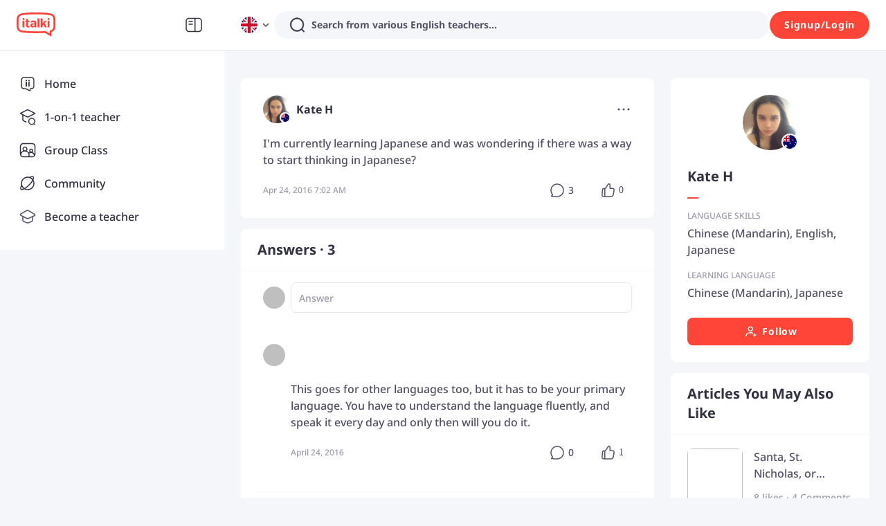

--- FILE ---
content_type: text/javascript
request_url: https://scdn.italki.com/ng/_next/static/chunks/96126.6aa0af903ed41743.js
body_size: 114
content:
"use strict";(self.webpackChunk_N_E=self.webpackChunk_N_E||[]).push([[96126],{96126:function(t,l,i){i.r(l),i.d(l,{default:function(){return a}});var e=i(52322),o=i(2784),w=i(45847),r=i.n(w),c=i(87014),a=function(t){let{i18n:l}=(0,c.$)(),{render:i}=t,[w]=o.useState(()=>{let t={en:{locale:"en-US",link:"https://www.trustpilot.com/review/www.italki.com"},fr:{locale:"fr-FR",link:"https://fr.trustpilot.com/review/www.italki.com"},de:{locale:"de-DE",link:"https://de.trustpilot.com/review/www.italki.com"},pt:{locale:"pt-PT",link:"https://pt.trustpilot.com/review/www.italki.com"},es:{locale:"es-ES",link:"https://es.trustpilot.com/review/www.italki.com"},ru:{locale:"ru-RU",link:"https://ru.trustpilot.com/review/www.italki.com"},it:{locale:"it-IT",link:"https://it.trustpilot.com/review/www.italki.com"},ja:{locale:"ja-JP",link:"https://jp.trustpilot.com/review/www.italki.com"},nl:{locale:"nl-NL",link:"https://nl.trustpilot.com/review/www.italki.com"},pl:{locale:"pl-PL",link:"https://pl.trustpilot.com/review/www.italki.com"}};return t[l.language]?{locale:t[l.language].locale,link:t[l.language].link}:{locale:"en-US",link:"https://www.trustpilot.com/review/www.italki.com"}});return(0,e.jsxs)(e.Fragment,{children:[(0,e.jsx)(r(),{strategy:"afterInteractive",src:"//widget.trustpilot.com/bootstrap/v5/tp.widget.bootstrap.min.js"}),i?i(w):null]})}}}]);
//# sourceMappingURL=96126.6aa0af903ed41743.js.map